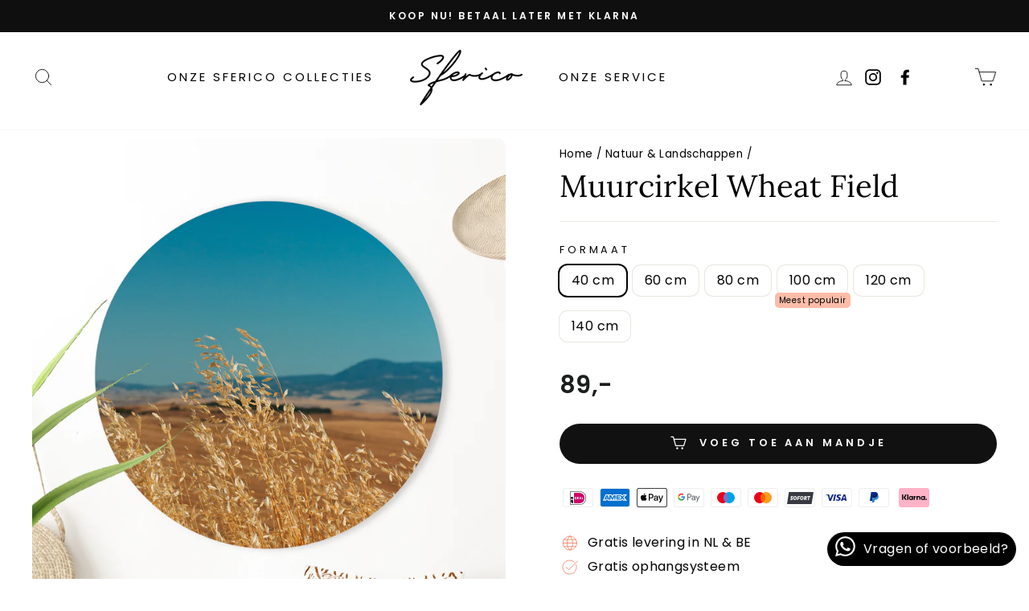

--- FILE ---
content_type: text/css
request_url: https://sferico.nl/cdn/shop/t/8/assets/overrides.css?v=5246228781921211181711527777
body_size: -125
content:
.template-index .collection-item__title,.template-list-collections .collection-item__title{font-size:20px;line-height:28px}.wa_button{background:#000;border-radius:27.5px;position:fixed;bottom:0;right:0;margin-right:16px;margin-bottom:16px;padding:5px 10px;color:#fff;display:flex;align-items:center;justify-content:center;z-index:5}.wa_button.wa_button_high{margin-bottom:14px}.wa_button_icon{padding-right:10px}.wa_button_icon svg{width:25px;height:25px}.product__price{font-size:calc(var(--typeBaseSize) + 14px);font-weight:700}.sales-point .icon{color:#ef7a56}.variant-highlight-default-value{position:absolute;bottom:4px;background-color:#fbbca8;padding:2px 5px;font-size:10px;border-radius:5px;margin:0 auto;left:-3px}.grid-product__tag{right:auto;left:0;background-color:#fad7ca;color:#000}.collection-item,.grid-product__image-mask,.product-main-slide,.variant-input-wrap label{border-radius:10px}.site-header{position:fixed;width:100%}.main-content{margin-top:37px;padding-top:80px}.header-social-icons{display:none}.announcement-bar{position:fixed;top:0;width:100%;z-index:29}.site-header--opening{transform:none;transition:none}.collection-item__title span{border-radius:10px}.page-content--product{padding-top:10px}@media only screen and (max-width: 768px){.feature-row__text{padding:30px 0}.product__photos,.product-main-slide,.product-slideshow .flickity-viewport{min-height:310px}.flickity-page-dots{min-height:15px}}@media only screen and (min-width: 768px){.main-content{margin-top:40px;padding-top:90px}.header-social-icons{display:inline-block}}
/*# sourceMappingURL=/cdn/shop/t/8/assets/overrides.css.map?v=5246228781921211181711527777 */
